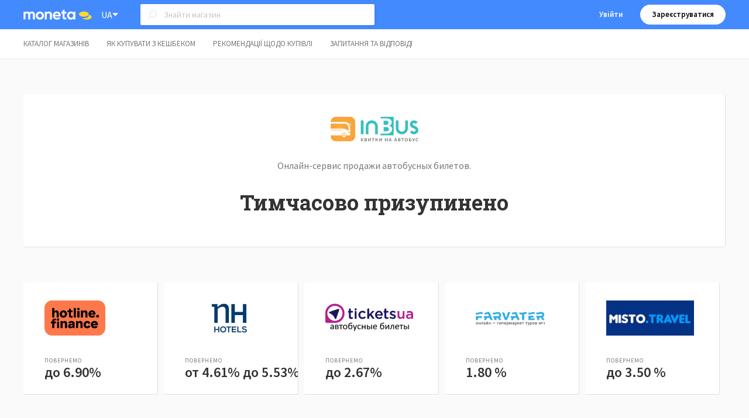

--- FILE ---
content_type: text/html; charset=utf-8
request_url: https://moneta.ua/store/inbus
body_size: 5509
content:

<!DOCTYPE HTML PUBLIC "-//W3C//DTD HTML 4.01 Transitional//EN">
<html>
<head>
    <meta charset="text/html; charset=UTF-8" />
    <meta name="viewport" content="width=device-width, initial-scale=1, maximum-scale=1, user-scalable=no">

        <link rel="alternate" href="https://moneta.ua/store/inbus" hreflang="ru-ua" />
        <link rel="alternate" href="https://moneta.ua/store/inbus" hreflang="uk" />
        <link rel="alternate" href="https://moneta.one/store/inbus" hreflang="ru-ru" />
        <link rel="alternate" href="https://moneta.one/store/inbus" hreflang="x-default" />
        <link id="u-page-google-font" rel="stylesheet" href="https://fonts.googleapis.com/css?family=Roboto+Slab:100,200,300,400,500,600,700,800,900">

    <title>Кешбек у магазині Inbus</title>
    <link href="/content/styles/third-party/jquery-ui.min.css" rel="stylesheet"/>
<link href="/content/styles/third-party/jquery-ui.theme.css" rel="stylesheet"/>
<link href="/content/styles/third-party/jquery.bxslider.css" rel="stylesheet"/>
<link href="/content/styles/user.css" rel="stylesheet"/>
<link href="/content/styles/responsive.css" rel="stylesheet"/>


    <script src='https://www.google.com/recaptcha/api.js'></script>

        <meta name="verify-admitad" content="0264ff2a1c" />
    
        <script>
            (function (i, s, o, g, r, a, m) {
                i['GoogleAnalyticsObject'] = r; i[r] = i[r] || function () {
                    (i[r].q = i[r].q || []).push(arguments)
                }, i[r].l = 1 * new Date(); a = s.createElement(o),
                    m = s.getElementsByTagName(o)[0]; a.async = 1; a.src = g; m.parentNode.insertBefore(a, m)
            })(window, document, 'script', 'https://www.google-analytics.com/analytics.js', 'ga');

            ga('create', 'UA-106088104-1', 'auto');
            ga('send', 'pageview');
        </script>
        <script>
            (function (i, s, o, g, r, a, m) {
                i["esSdk"] = r;
                i[r] = i[r] || function () {
                    (i[r].q = i[r].q || []).push(arguments)
                }, a = s.createElement(o), m = s.getElementsByTagName(o)[0]; a.async = 1; a.src = g;
                m.parentNode.insertBefore(a, m)
            }
            )(window, document, "script", "https://esputnik.com/scripts/v1/public/scripts?apiKey=eyJhbGciOiJSUzI1NiJ9.[base64].Tp39MnZu-6rJZGmwlz1d_3cQpgJ1Xzlvow1yOeLcTM8vtsbPcJzMJVGCjbTSRfQheAe4kyDeqGFgARu5Xpc8Zg&domain=BE48193E-D17E-4795-BDE2-7884A8B832BB", "es");
            es("pushOn");
        </script>
        <!-- Yandex.Metrika counter -->
        <script type="text/javascript">
            (function (d, w, c) {
                (w[c] = w[c] || []).push(function () {
                    try {
                        w.yaCounter48041381 = new Ya.Metrika({
                            id: 48041381,
                            clickmap: true,
                            trackLinks: true,
                            accurateTrackBounce: true,
                            webvisor: true
                        });
                    } catch (e) { }
                });

                var n = d.getElementsByTagName("script")[0],
                    s = d.createElement("script"),
                    f = function () { n.parentNode.insertBefore(s, n); };
                s.type = "text/javascript";
                s.async = true;
                s.src = "https://mc.yandex.ru/metrika/watch.js";

                if (w.opera == "[object Opera]") {
                    d.addEventListener("DOMContentLoaded", f, false);
                } else { f(); }
            })(document, window, "yandex_metrika_callbacks");
        </script>
        <noscript><div><img src="https://mc.yandex.ru/watch/48041381" style="position:absolute; left:-9999px;" alt="" /></div></noscript>
        <!-- /Yandex.Metrika counter -->
</head>
<body class="">

    <input type="hidden" id="region-currency" value="грн" />



<header class="">
    <div class="wrapper">
        <div class="logo">
            <a href="/"><img src="/content/img/logo_сolorBg.svg" width="117" height="50" alt="Moneta.ua"></a>



<div id="header-lang" class="dropdown-list">
    <div class="dropdown-list_name">UA</div>
    <div class="dropdown-list_arrow"><img src="/content/img/arrow_down.png" width="10" height="10"></div>
    <div class="dropdown-list-menu">
        <ul data-v="UA">
                            <li>
<form action="/Account/SetLanguage?returnUrl=https%3A%2F%2Fmoneta.ua%2Fstore%2Finbus" id="ruLangForm" method="post"><input name="__RequestVerificationToken" type="hidden" value="IM7AusAu2L0ZbEIsGJa4EmXN4l4-9qqqwrzAf3Bxf8MrAGVPxLdffAMOeSDoY4_UXwu4Hztw0L074yOTFhu-z6G9WvCrGt5Q3QAYik2Gm5w1" />                        <input type="hidden" name="langtag" value="ru-RU" />
                        <a href="javascript:document.getElementById('ruLangForm').submit()">RU</a>
</form>                </li>
        </ul>
    </div>
</div>
        </div>
        <div id="header-search">
            <input type="text" placeholder="Знайти магазин">
            <ul>
            </ul>
        </div>
        <ul class="help">
            <li class="dollar"><a href="/about">Що таке кешбек?</a></li>
            <li class="faq"><a href="/faq">Запитання та відповіді</a></li>
        </ul>
        <div class="enter">
            <div class="enter__container">
                <a href="/account/login">Увійти</a>
                <a href="/account/register" class="reg">Зареєструватися</a>
            </div>
        </div>
        <div class="hamburger-box js-toggle-mobile-menu">
            <div class="hamburger-inner">
            </div>
        </div>
    </div>
</header>

<div class="user_menu">
    <div class="wrapper">
        <div class="account-info show-768">
            <img class="account-info__img" src="/content/img/user.png" width="30" height="30" alt=""/>
            <span class="account-info__name"></span>
        </div>

       
        <ul class="nav">
            <li class=""><a href="/stores">Каталог магазинів</a></li>
            <li class=""><a href="/about">Як купувати з кешбеком</a></li>
            <li class=""><a href="/recommendations">Рекомендації щодо купівлі</a></li>
            <li class=""><a href="/faq">Запитання та відповіді</a></li>
          </ul>

       
        <div class="clear"></div>
    </div>
</div>
    




<div class="content _text-content" style="padding-bottom: 0;">
    <div class="wrapper">
        <div class="access_block center _with-tabs">
            <div class="big_shop_logo">
                <img src="/images/stores/c5ade4d9-bf95-4360-9918-57f14c06f804.png">
            </div>
            <div class="full_desc">Онлайн-сервис продажи автобусных билетов.</div>
            <h1 style="line-height: 1.15em;">Тимчасово призупинено</h1>
        </div>
    </div>
</div>

<div class="content" id="stores" style="padding-top:0;">
    <div class="wrapper">
        <div id="stores-list" style="padding-top:60px;">
    <div class="item">
        <a href="/store/hotlinefinance">
            <img src="/images/stores/fddb1e12-c3aa-446c-af9e-84cdacf92f5a.png">
            <div class="wrap_cashback">
                <p class="return">Повернемо</p>
                <p class="sum ">
                    <span class="size">до 6.90%</span>
                </p>
            </div>
        </a>
    </div>
    <div class="item">
        <a href="/store/nh-hotels">
            <img src="/images/stores/8c0c187f-d8ae-4a80-8815-ee16554a0999.png">
            <div class="wrap_cashback">
                <p class="return">Повернемо</p>
                <p class="sum ">
                    <span class="size">от 4.61% до 5.53%</span>
                </p>
            </div>
        </a>
    </div>
    <div class="item">
        <a href="/store/bustickets">
            <img src="/images/stores/1a508887-cc96-4ed2-8d51-ab7a97f1ea61.png">
            <div class="wrap_cashback">
                <p class="return">Повернемо</p>
                <p class="sum ">
                    <span class="size">до 2.67%</span>
                </p>
            </div>
        </a>
    </div>
    <div class="item">
        <a href="/store/farvater">
            <img src="/images/stores/03995d65-7283-41d8-97b3-edc1f70dc6fa.png">
            <div class="wrap_cashback">
                <p class="return">Повернемо</p>
                <p class="sum ">
                    <span class="size">1.80 %</span>
                </p>
            </div>
        </a>
    </div>
    <div class="item">
        <a href="/store/mistotravel">
            <img src="/images/stores/f3b291ce-bdd5-4c44-930e-9341a90418e0.jpg">
            <div class="wrap_cashback">
                <p class="return">Повернемо</p>
                <p class="sum ">
                    <span class="size">до 3.50 %</span>
                </p>
            </div>
        </a>
    </div>
        </div>
        <div style="clear:both;"></div>
    </div>
</div>

    <footer>
        <div class="wrapper height100">
            <div class="agreement" style="color:#777;"></div>
            <div class="footer_menu">
                <h3>Допомога та поради</h3>
                <ul>
                    <li><a href="/stores">Каталог магазинів</a></li>
                    <li><a href="/recommendations">Рекомендації щодо купівлі з кешбеком</a></li>
                    <li><a href="/faq">Запитання та відповіді</a></li>
                    <li><a href="https://chrome.google.com/webstore/detail/кэшбэк-сервис-monetaua/jkmcidhidkfnconjdkhdiigbamgpihgo" target="_blank">Розширення для Chrome</a></li>
                    <li><a href="/agreement">Угода користувача та політика конфіденційності</a></li>
                </ul>
            </div>
            <div class="footer_support">
                <h3>Служба підтримки</h3>
                <ul>
                    <li><a href="mailto:support@moneta.ua">support@moneta.ua</a></li>
                    <li>З понеділка по п'ятницю з 9:00 до 18:00</li>
                </ul>
            </div>
            <div class="footer_social">
                <img src="/content/img/visa.png" height="30" border="0">
                <img src="/content/img/mc.png" height="30" border="0">
                <img src="/content/img/simcard.png" height="30" border="0">

                <div>
                        <a href="https://moneta.one">Перейти на moneta.one</a>
                                    </div>
            </div>
        </div>
    </footer>


    <script src="/Scripts/jquery-2.2.1.js"></script>
<script src="/content/js/third-party/jquery-ui.min.js"></script>

    <script src="/content/js/third-party/cookie_check.js"></script>
<script src="/content/js/third-party/jquery.bxslider.js"></script>
<script src="/content/js/third-party/jquery.mask.min.js"></script>
<script src="/content/js/scripts.js"></script>
<script src="/content/js/user.js"></script>




    

    <div id="adblock-enabled" style="display: none;">
        <span style="color: #EF5350">Увага!</span> AdBlock перешкоджає нарахуванню кешбеку! Тимчасово призупиніть його або додайте сайт Moneta.ua в <a class="add-block-add-filter" href="abp:subscribe?location=https://moneta.ua/adblock.txt&amp;title=Moneta">білий список Adblock</a>.
    </div>

    <script>
        $(function () {
            if (document.location.pathname === '/')
                return;

            function initializeTimer(endtime) {
                var $timer = $('#timerContainer');
                var $timer2 = $('#timerContainer2');
                if ($timer2.length !== 0) {
                    $timer.remove();
                    $timer = $timer2;
                }
                $timer.show();
                $timer = $timer.find('div');

                var timerInterval = null;

                function update() {
                    var now = new Date();
                    var now_utc = new Date(now.getUTCFullYear(), now.getUTCMonth(), now.getUTCDate(), now.getUTCHours(), now.getUTCMinutes(), now.getUTCSeconds());
                    var d = new Date(2017, 11 - 1, 11, 8, 0, 0) - now_utc
                    //                var d = Date.parse(endtime) - Date.parse(new Date());
                    //var d = new Date(2017, 11 - 1, 11, 11, 0, 0) - (new Date());
                    var minutes = Math.floor((d / 1000 / 60) % 60);
                    var hours = Math.floor((d / (1000 * 60 * 60)) % 24);
                    var days = Math.floor(d / (1000 * 60 * 60 * 24));
                    var t = {
                        'total': d,
                        'days': days,
                        'hours': hours,
                        'minutes': minutes
                    };

                    if (t.total <= 0) {
                        $timer.text('Распродажа с самом разгаре! Кэшбэк на AliExpress повышен до 5.00%.');
                        clearInterval(timerInterval);
                        return;
                    }

                    var days = '';
                    if (t.days !== 0)
                        days = declination(t.days, 'день', 'дня', 'дней') + ' ';

                    var hours = '';
                    if (t.hours !== 0)
                        hours = declination(t.hours, 'час', 'часа', 'часов') + ' ';

                    $timer.text('11.11 – Всемирный день шоппинга! До начала ' + days + hours + declination(('0' + t.minutes).slice(-2), 'минута', 'минуты', 'минут') + '! Кэшбэк на AliExpress повышен до 5.00%.');
                }

                update();
                timerInterval = setInterval(update, 1000);
            }

            initializeTimer('2017-11-11');
        });
    </script>

    
</body>
</html>


--- FILE ---
content_type: text/css
request_url: https://moneta.ua/content/styles/user.css
body_size: 10996
content:
@import url('https://fonts.googleapis.com/css?family=PT+Sans:400,700&subset=latin,cyrillic');
@import url('https://fonts.googleapis.com/css?family=Source+Sans+Pro:200,300,400,600,700,900&amp;subset=cyrillic-ext');
@import url('https://fonts.googleapis.com/css?family=Roboto+Slab:100,300,400,700&subset=cyrillic-ext');



html, body {
    margin: 0;
    padding: 0;
    background: #fafafa;
    color: #333;
    font-family: 'Source Sans Pro', sans-serif;
    font-size: 16px;
    font-weight: 400;
}

.wrapper {
    position: relative;
    width: 1200px;
    margin: 0 auto;
}

.height100 {
    height: 100%;
}

a {
    text-decoration: none;
    color: #229fff;
}

    a:hover {
        color: #333;
    }

ul, ol, li, p, h1, h2, h3 {
    margin: 0;
    padding: 0;
}

input {
    font-family: 'Source Sans Pro', sans-serif;
    font-size: 16px;
    font-weight: 600;
}

h1 {
    font-size: 36px;
    font-weight: 700;
    font-family: 'Roboto Slab', sans-serif;
}

h3 {
    font-size: 18px;
    margin-bottom: 15px;
    font-weight: 600;
    line-height: 1.6em;
}

    h3.subhead {
        font-size: 20px;
        font-weight: 400;
        line-height: 1.6em;
        margin-bottom: 0;
    }



p {
    line-height: 23px;
    margin-bottom: 1em;
    font-size: 16px;
}

span.yellow {
    background: #FFE14C;
    padding: 0 3px;
}


.bottom25 {
    margin-bottom: 25px;
}

.bottom0 {
    margin-bottom: 0;
}

.clear {
    clear: both;
}

.dropdown-list {
    display: flex;
    align-items: center;
    justify-content: center;
    column-gap: 5px;
    cursor: pointer;
}

.dropdown-list:hover {
    background: #3567B7;
}

.dropdown-list .dropdown-list-menu {
    position: absolute;
    top: 50px;
    left: 0;
    right: 0;
    z-index: 100;
    background-color: #3567B7;
    display: none;
}

.dropdown-list.show .dropdown-list-menu {
    display: block;
}

.dropdown-list-menu ul {
    list-style: none;
    margin: 0;
    padding: 0 15px;
}

.dropdown-list-menu a {
    color: #FFF;
    white-space: nowrap;
}



/* HEADER */

header.absolute {
    background: none;
    position: absolute;
    top: 0;
    left: 0;
    right: 0;
    width: 100%;
    height: 50px;
    line-height: 50px;
}

    header.absolute .help {
        display: none;
    }

    header.absolute .enter a.reg {
        background: none;
        border: 1px solid #FFF;
        color: #FFF;
    }

        header.absolute .enter a.reg:hover {
            background: #FFF;
            color: #000;
        }

header {
    background-color: #448aff;
    color: #FFF;
    height: 50px;
    line-height: 50px;
}

    header .help {
        display: none;
    }


    header .logo {
        display: flex;
        column-gap: 10px;
    }

    header .logo > a {
        font-size: 17px;
        font-weight: 700;
        line-height: 50px;
        text-transform: uppercase;
        letter-spacing: 1px;
    }

        header .logo span {
            color: #FFF;
        }

        header .logo a {
            color: #ffffff;
        }

    #header-lang {
        min-width: 60px;
        width: auto;
        position: relative;
        
        font-size: 16px;
        font-weight: 400;
    }

    header .account {
        position: absolute;
        top: 0;
        right: 0;
        height: 50px;
        padding: 0 10px;
        cursor: pointer;
        min-width: 140px;
    }

        header .account:hover {
            background: #3567B7;
        }

        header .account div {
            float: left;
        }

    header .account_icon img {
        margin-top: 9px;
    }

    header .account_name {
        margin: 0 10px;
        font-size: 13px;
    }

    header .account_arrow {
        margin-top: 20px;
    }

    header .enter {
        position: absolute;
        top: 0;
        right: 0;
        height: 50px;
        z-index: 9999;
    }

        header .enter a {
            color: white;
            float: left;
            height: 34px;
            line-height: 34px;
            border: 0px solid #FFF;
            border-radius: 30px;
            text-align: center;
            padding: 0 20px;
            margin: 8px 0 0 10px;
            font-size: 13px;
            font-weight: 600;
            cursor: pointer;
        }

            header .enter a.reg {
                background: #FFF;
                color: #000;
            }

            header .enter a:hover {
            }

    header .help {
        position: absolute;
        top: 0;
        left: 250px;
        height: 50px;
        line-height: 50px;
    }

        header .help li {
            float: left;
            list-style-type: none;
            margin-right: 25px;
            padding-left: 24px;
            font-size: 10px;
            text-transform: uppercase;
            letter-spacing: 1px;
            font-weight: 400;
            opacity: 1;
        }

            header .help li.dollar {
                background: url(/content/img/dollar.png) no-repeat 0 16px;
            }

            header .help li.faq {
                background: url(/content/img/faq.png) no-repeat 0 16px;
            }

        header .help a {
            color: rgba(255,255,255,1);
        }




/* МЕНЮ ПОЛЬЗОВАТЕЛЯ */

.user_menu {
    height: 50px;
    background: #FFF;
    border-bottom: 1px solid #e8e8e8;
}

.nav {
    list-style-type: none;
    font-size: 13px;
    text-transform: uppercase;
    font-weight: 400;
}

    .nav li {
        float: left;
        line-height: 50px;
        margin-right: 30px;
    }

        .nav li a {
            color: #777;
        }

            .nav li a:hover {
                color: #999;
                font-weight: 400;
            }

        .nav li.active a {
            font-weight: 600;
            border-bottom: 3px solid #4285f4;
            padding-bottom: 14px;
            color: #4285f4;
        }

.new {
    display: inline-block;
    background: #EF5350;
    width: 21px;
    height: 21px;
    line-height: 21px;
    text-align: center;
    border-radius: 12px;
    color: #FFF;
}

.bill {
    position: absolute;
    top: 0;
    right: 0;
    height: 50px;
    color: #777;
    font-size: 13px;
}

    .bill div {
        float: left;
        margin: 0 25px 0 0;
        line-height: 49px;
    }

        .bill div.access {
            background: url(/content/img/nav-checked.png) no-repeat 0 9px;
            padding-left: 40px;
        }

        .bill div.overcharge {
            background: url(/content/img/nav-clock.png) no-repeat 0 9px;
            padding-left: 40px;
        }


    .bill b {
        color: #333;
        font-weight: 600;
        font-size: 18px;
    }

    .bill .hrn {
        position: relative;
        font-size: 10px;
        top: -7px;
        color: #333;
        font-weight: 600;
    }

    .bill .button_get_money {
        display: block;
        width: 120px;
        height: 32px;
        line-height: 32px;
        border-radius: 2px;
        font-size: 13px;
        text-align: center;
        text-transform: uppercase;
        letter-spacing: 1px;
        cursor: pointer;
        margin-top: 8px;
        display: inline-block;
        border: 1px solid #FFE14C;
        font-weight: 600;
        color: #333;
        background: #FFE14C;
    }

        .bill .button_get_money:hover {
            background: #EFCD23;
            border: 1px solid #EFCD23;
        }


    .bill .disable {
        border: 1px solid #CCC;
        font-weight: 700;
        color: #CCC;
        background: none;
    }

        .bill .disable:hover {
            background: none;
            border: 1px solid #CCC;
        }



/* FOOTER */

footer {
    border-top: 0px solid #DCE0E5;
    height: 250px;
    font-size: 13px;
    background: #FFF;
}

    footer li {
        list-style-type: none;
        margin-bottom: 10px;
        color: #777;
    }

    footer h3 {
        margin-bottom: 10px;
        font-size: 16px;
        font-weight: 700;
    }

.agreement {
    position: absolute;
    bottom: 25px;
    left: 0;
}

.footer_social {
    position: absolute;
    top: 30px;
    right: 10px;
}

    .footer_social img {
        margin: 0 10px;
        opacity: 1;
    }

.footer_support {
    position: absolute;
    top: 30px;
    left: 0;
}

.footer_menu {
    position: absolute;
    top: 30px;
    left: 400px;
}



/* СТРАНИЦА ВСЕ МАГАЗИНЫ */

.content {
    padding: 60px 0 120px;
}

categories {
    height: 60px;
}

.categories li {
    list-style-type: none;
    display: inline-block;
    line-height: 60px;
    padding-right: 18px;
    padding-left: 18px
}

    .categories li a {
        color: #999;
        font-weight: 400;
        font-size: 14px;
    }

        .categories li a:hover {
            color: #EF5350;
        }

    .categories li.active a {
        color: #000;
        font-weight: 700;
        border: none;
    }

.wrap_table {
    background: #FFF;
    border-right: 1px solid #DCE0E5;
    border-bottom: 1px solid #DCE0E5;
    border-radius: 4px;
    margin-bottom: 10px;
}

td {
    padding: 23px;
}

.shop_logo {
    width: 160px;
    padding-left: 40px;
}

    .shop_logo img {
        height: 60px;
    }

.desc {
    width: 350px;
    font-size: 16px;
    line-height: 25px;
}

.cashback {
    width: 100px;
}

.return {
    font-size: 10px;
    text-transform: uppercase;
    letter-spacing: 1px;
    color: #777;
    margin-bottom: 5px;
    line-height: 1em;
    text-align: left;
}

.sum {
    font-size: 24px;
    font-weight: 600;
    margin-top: -2px;
    white-space: nowrap;
    color: #333;
    margin-bottom: 0;
    line-height: 1em;
}

    .sum span.size {
        font-size: 24px;
        font-weight: 600;
        margin-top: -2px;
        white-space: nowrap;
        color: #333;
        margin-bottom: 0;
        line-height: 1em;
    }

    .sum.special-offer span.size {
        text-decoration: line-through;
        font-size: 16px;
        color: #BBB;
        font-weight: 600;
    }

    .sum span.special-size {
        font-size: 24px;
        font-weight: 600;
        margin-top: -2px;
        white-space: nowrap;
        color: #333;
        margin-bottom: 0;
        line-height: 1em;
        margin-right: 5px;
        color: #EF5350;
    }


.details {
    padding-right: 40px;
}

.button_to_shop {
    border: 1px solid #CCC;
    color: #CCC;
    border-radius: 3px;
    width: 140px;
    height: 36px;
    line-height: 36px;
    text-align: center;
    font-size: 13px;
    text-transform: uppercase;
    letter-spacing: 1px;
    display: block;
    font-weight: 700;
    cursor: pointer;
}

tr:hover .button_to_shop {
    border: 1px solid #FDDA24;
    background: #FDDA24;
    color: #333;
}



/* СТРАНИЦА МОЙ СЧЕТ */

.access_block {
    padding: 30px 40px;
    background: #FFF;
    border-radius: 5px;
    border-right: 1px solid #DCE0E5;
    border-bottom: 1px solid #DCE0E5;
    margin-bottom: 10px;
    text-align: left;
}


.content .red {
    color: #EF5350;
}



/* СТРАНИЦА ИСТОРИЯ ПОКУПОК */

.history {
    padding: 30px 40px;
}

    .history th {
        text-align: left;
        font-size: 10px !important;
        text-transform: uppercase;
        letter-spacing: 1px;
        color: #777;
        font-weight: 400;
        border-bottom: 1px solid #EEE;
        padding: 5px 5px;
    }

    .history td {
        text-align: left;
        padding: 15px 5px;
        border-bottom: 1px solid #EEE;
        font-size: 16px;
    }


/* СТРАНИЦЫ УВЕДОМЛЕНИЯ, СЛУЖБА ПОДДЕРЖКИ, ВЫВОД */

.new_notice td {
    background: #FFE5E9;
}

p.subhead {
    margin: 10px 0 25px;
}

.yellow_button {
    background: #FFE14C;
    color: #333;
    border-radius: 2px;
    width: 200px;
    height: 40px;
    line-height: 40px;
    text-align: center;
    font-size: 13px;
    text-transform: uppercase;
    display: block;
    font-weight: 600;
    cursor: pointer;
    display: inline-block;
}

    .yellow_button:hover {
        background: #EFCD23;
    }

td.message_count, th.message_count {
    text-align: center;
}

select, input {
    height: 40px;
    line-height: 40px;
    width: 300px;
    font-size: 16px;
    font-weight: 400;
    color: #333;
    padding: 0 10px;
    margin-bottom: 10px;
    font-family: 'Source Sans Pro', sans-serif;
}

.payment_details span {
    font-size: 13px;
    font-weight: 400;
    line-height: 40px;
    color: #999;
    font-style: italic;
    padding-left: 10px;
}

/* СТРАНИЦА ВОПРОСЫ И ОТВЕТЫ */

.question {
    padding-left: 80px;
    background: #FFF url(/content/img/arrow_left.png) no-repeat 40px 33px;
}

    .question a {
        color: #333;
        border-bottom: 1px dotted #CCC;
    }

.open {
    padding-left: 80px;
    background: #FFF url(/content/img/arrow_open.png) no-repeat 36px 37px;
}


.question.open .answer {
    display: block;
}

.answer {
    display: none;
    padding: 30px 0 0;
}

    .answer p {
        margin-bottom: 1em;
    }



/* СТРАНИЦА РЕКОМЕНДАЦИИ */

.standart p, .standart li {
    margin-bottom: 1.5em;
    font-size: 16px;
    font-weight: 400;
    line-height: 140%;
    color: #333;
}

.standart li {
    /* ReSharper disable once InvalidValue */
    list-style-type: decemical;
    margin-left: 30px;
}



/* СТРАНИЦА МАГАЗИНА */

.back {
    display: none;
    margin: -25px 0 25px;
    font-size: 13px;
}

.center {
    text-align: center;
}

.big_shop_logo img {
    height: 60px;
}

.full_desc {
    color: #777;
    font-size: 16px;
    line-height: 1.6em;
    width: 400px;
    margin: 20px auto 30px;
}

.big_yellow_button {
    margin: 40px auto;
    width: 300px;
    height: 50px;
    line-height: 50px;
    font-size: 18px;
    background: #FFE14C;
    color: #333;
    border-radius: 3px;
    text-align: center;
    display: block;
    font-weight: 700;
    cursor: pointer;
}

    .big_yellow_button:hover {
        background: #EFCD23;
    }

.shop_stage {
    padding: 15px 0px 25px 0px;
    margin-bottom: 50px;
}

    .shop_stage li {
        float: left;
        width: 25%;
        list-style-type: none;
    }

    .shop_stage .disc {
        float: left;
        font-size: 22px;
        font-weight: 700;
        border: 2px solid #008ACE;
        color: #008ACE;
        border-radius: 30px;
        text-align: center;
        width: 38px;
        height: 38px;
        line-height: 38px;
        margin-right: 13px;
    }

    .shop_stage .text {
        float: left;
        font-size: 16px;
        font-weight: 700;
        line-height: 140%;
    }

        .shop_stage .text a {
            border-bottom: 1px dashed #229fff;
        }

            .shop_stage .text a:hover {
                border-bottom: 1px dashed #666;
            }

.attention {
    position: relative;
}
    .attention > h3,
    .attention > p {
        padding-left: 70px;
    }

    .attention img {
        position: absolute;
        top: 8px;
        left: 10px;
        width: 42px;
        height: 42px;
    }

    .attention p {
        margin: -8px 0 25px;
        font-size: 16px;
        color: #333;
    }

    .attention li {
        position: relative;
        padding: 0;
        list-style-type: none;
        font-size: 18px;
        line-height: 1.6em;
        margin-bottom: 0.5em;
    }

/*    .attention ul li:before {
        color: #EF5350;
        content: '\2014\a0';
        position: absolute;
        display: block;
        left: 0;
        top: 0;
    }
*/

.bullet {
    padding-left: 23px;
}

    .bullet:before {
        color: #EF5350;
        content: '\2014\a0';
        position: absolute;
        display: block;
        left: 0;
        top: 0;
    }


p.enter_or_reg {
    margin: -10px 0 0;
    color: #999;
    font-size: 13px;
    line-height: 150%;
}

table.tarify td {
    font-size: 18px;
    font-weight: 600;
}



/* ГЛАВНАЯ СТРАНИЦА */

.teaser-bg-UA {
    background: #fafafa url('/content/img/bg.png') no-repeat center bottom;
}

.teaser-bg-RU {
    background: #fafafa url('/content/img/bg-RU.png') no-repeat center bottom;
}

.teaser {
    padding: 130px 0 160px 0;
    text-align: center;
}

    .teaser h1 {
        font-size: 42px;
        line-height: 52px;
        font-weight: 700;
    }

    .teaser h3 {
        font-size: 24px;
        line-height: 1.6em;
        font-weight: 300;
        margin: 40px auto 50px;
        max-width: 950px;
    }

.teaser_button {
    color: #FFF;
    font-weight: 700;
    font-size: 16px;
    text-transform: uppercase;
    background: #ff9591;
    border-radius: 50px;
    line-height: 54px;
    margin: 0;
    width: 260px;
    text-align: center;
    display: inline-block;
}

    .teaser_button:hover {
    }


.blue_button {
    border: none;
    cursor: pointer;
    color: #FFF;
    font-weight: 700;
    font-size: 16px;
    background: #229fff;
    border-radius: 3px;
    text-align: center;
}

    .blue_button:hover {
    }

.advantages {
    width: 800px;
    margin: 0 auto;
    text-align: left;
}

    .advantages div {
        background: url('/content/img/advantages.png') no-repeat top left;
        margin-bottom: 60px;
        padding-left: 90px;
    }

    .advantages h3 {
        font-size: 22px;
    }

    .advantages p {
        font-size: 20px;
        line-height: 1.6em;
    }




.wrap_stage {
    padding: 80px 0 80px;
    text-align: center;
}

ul.stage {
    margin-top: 60px;
}

    ul.stage li {
        float: left;
        width: 33.33%;
        text-align: center;
        position: relative;
        list-style-type: none;
    }

.disc {
    margin: 0 auto;
    width: 60px;
    height: 60px;
    line-height: 60px;
    text-align: center;
    border-radius: 50%;
    border: 1px solid #DDD;
    font-size: 24px;
    font-weight: 600;
    color: #EF5350;
}

.arrow1 {
    position: absolute;
    top: 25px;
    right: -55px;
    width: 110px;
    border-top: 2px solid #EF5350;
}

    .arrow1:after {
        content: '';
        display: block;
        position: absolute;
        top: -7px;
        right: 0;
        border-top: 6px solid transparent;
        border-bottom: 6px solid transparent;
        border-left: 7px solid #EF5350;
    }

.stage p {
    font-size: 16px;
    font-weight: 400;
    color: #666;
    line-height: 1.6em;
    padding: 0 20px;
}

.main-step {
    margin-top: 30px;
}

.stage h3 {
    margin: 30px 0 15px;
    font-size: 20px;
    font-weight: 700;
}

.wrap_popular_shops {
    padding: 60px 0px;
    background: #fafafa;
}




.popular_shops {
    background: #CCC;
}

    .popular_shops .item {
        float: left;
        position: relative;
        width: 156px;
        height: 130px;
        background: #FFF;
        padding: 30px 35px;
        margin: 4px 10px 4px 0;
        border-bottom: 1px solid #DCE0E5;
        border-right: 1px solid #DCE0E5;
        border-top: 1px solid #FFF;
        border-left: 1px solid #FFF;
        border-radius: 3px;
    }

        .popular_shops .item:hover {
            border: 1px solid #229fff;
        }

    .popular_shops a {
        display: inline-flex;
        height: 60px;
        align-content: center;
        justify-content: center;
        flex-wrap: wrap;
    }
    .popular_shops img {
        max-height: 60px;
        max-width: 155px;
    }

    .popular_shops .wrap_cashback {
        position: absolute;
        bottom: 25px;
        left: 35px;
    }

.wrap_video {
    width: 100%;
    height: 340px;
    position: relative;
    background: url(/content/img/background.jpg);
    text-align: center;
    padding: 50px 0;
}

    .wrap_video h1 {
        color: #FFF;
    }

    .wrap_video img {
        width: 128px;
        height: 128px;
        position: absolute;
        top: 50%;
        left: 50%;
        margin-top: -64px;
        margin-left: -64px;
        opacity: 1;
    }

        .wrap_video img:hover {
            opacity: 0.6;
        }

.wrap_faq {
    padding: 80px 0;
    text-align: center;
}

    .wrap_faq h1 {
        font-weight: 300;
    }

.wrap_join {
    position: relative;
    padding: 60px 0 100px;
}

.main_join {
    position: relative;
    background: #448aff;
    padding: 130px 0 150px;
    color: #FFF;
    text-align: center;
}

    .main_join h1 {
        color: #FFF;
        font-size: 42px;
        font-weight: 300;
        line-height: 1.6em;
    }

    .main_join h3 {
        font-size: 24px;
        font-weight: 300;
        margin: 40px auto 50px;
        line-height: 1.6em;
        max-width: 800px;
    }

.join {
    background: #FFF;
    width: 300px;
    margin: 0 auto;
    text-align: center;
    padding: 40px 50px;
    border-bottom: 1px solid #DCE0E5;
    border-right: 1px solid #DCE0E5;
    border-radius: 3px;
}

    .join h1 {
        font-weight: 300;
    }

    .join .comment {
        font-weight: 400;
        font-size: 13px;
        color: #BBB;
        margin: 25px 0 10px;
    }

    .join img {
        width: 50px;
        margin: 0 5px;
        opacity: 1;
    }

        .join img:hover {
            opacity: 0.8;
        }

    .join input[type=email], .join input[type=password], .join input[type=text] {
        border: 1px solid #E8E8E8;
        display: block;
        width: 300px;
        height: 50px;
        line-height: 50px;
        margin: 0px auto 10px;
        font-weight: 400;
        font-size: 13px;
    }


    .join textarea {
        bborder: 1px solid #E8E8E8;
        display: block;
        width: 300px;
        margin: 0px auto 10px;
        font-weight: 400;
        font-size: 13px;
    }

    .join input[type=submit] {
        padding: 15px 0;
        height: 50px;
    }

.agree {
    font-size: 13px;
    color: #BBB;
    margin-top: 10px;
}

.statistics {
    background: #448aff;
    color: #FFF;
    text-align: center;
    padding: 120px 0;
}

    .statistics p {
        font-size: 18px;
        line-height: 24px;
    }

.stat_block {
    float: left;
    width: 398px;
    height: 135px;
}

    .stat_block h1 {
        font-size: 72px;
        color: #FFF;
    }


form {
    margin-bottom: 0;
}

.deposit {
    display: inherit;
    margin: 0 auto 10px;
}

.account {
    position: relative;
}

    .account .account-menu {
        position: absolute;
        top: 50px;
        left: 0;
        right: 0;
        z-index: 100;
        background-color: #3567B7;
        display: none;
        font-size: 13px;
    }

    .account.show .account-menu {
        display: block;
    }

.account-menu ul {
    list-style: none;
    margin: 0;
    padding: 0 15px;
}

.account-menu a {
    color: #FFF;
}



input.yellow_button,
input.big_yellow_button {
    border: none;
}



/* Страница вывода денег */

#cashback-request .payment_details,
#cashback-request .yellow_button {
    display: none;
}

#cashback-request.method-selected .payment_details,
#cashback-request.method-selected .yellow_button {
    display: block;
}



.status-comment {
    display: block;
    font-size: 12px;
}



.social-btn input {
    display: none;
}


#stores-more {
    margin: 0 auto;
    width: 200px;
    display: block;
}

    #stores-more.loading {
        visibility: hidden;
    }

    #stores-more.full {
        display: none;
    }


.notification a.view {
    display: none;
    background: url('/content/img/view.png') no-repeat center center;
    width: 16px;
    height: 16px;
    margin-right: 7px;
    cursor: pointer;
}

.notification.new_notice a.view {
    display: block;
    float: right;
}


.validation-summary-errors {
    margin-bottom: 10px;
    color: red;
}

    .validation-summary-errors ul {
        list-style: none;
    }


input[type=email] {
    font-weight: normal;
}



.message {
    padding: 30px 40px 40px;
    background: #FFF;
    border-radius: 5px;
    border-right: 1px solid #DCE0E5;
    border-bottom: 1px solid #DCE0E5;
    margin-bottom: 10px;
}

    .message p {
        margin-bottom: 0;
    }

        .message p.from {
            margin-bottom: 10px;
            font-size: 10px;
            text-transform: uppercase;
            letter-spacing: 1px;
            font-weight: 400;
            color: #777;
        }

.reply textarea {
    width: 500px;
    height: 150px;
    margin-bottom: 10px;
    margin-top: 15px;
    padding: 5px 10px;
    font-size: 16px;
    color: #333;
    border: 1px solid #DCE0E5;
}

.reply button {
    border: none;
    display: block;
}



/* Что такое кэшбэк */

.about {
    position: relative;
    max-width: 1050px;
    margin: 0 auto;
    padding: 75px 0;
}

p.big {
    font-size: 18px;
    line-height: 28px;
}

.width {
    width: 680px;
}

.coin {
    position: absolute;
    top: 60px;
    right: 0;
}

    .coin img {
        height: 256px;
    }

.money {
    position: absolute;
    top: 25px;
    right: 0;
}

    .money img {
        height: 256px;
    }

.example_text {
    margin-left: 500px;
    padding-right: 30px;
    padding-top: 20px;
    padding-bottom: 20px;
}

.example_img {
    position: absolute;
    top: 65px;
    left: 105px
}

    .example_img img {
        height: 256px;
    }

.join_about {
    text-align: center;
    padding: 75px 0 125px;
    border-top: 1px solid #DCE0E5;
}








.live {
    padding: 80px 0px;
    text-align: center;
}

    .live h1 {
        font-weight: 300;
    }

    .live h3 {
        font-size: 24px;
        font-weight: 300;
        margin: 15px 0 40px;
    }

.welcome_message {
    background: #FCF4C9;
    border: 1px solid #D6CDA0;
    padding: 10px 20px;
}


.live ul {
    margin: 0;
    padding: 0;
    list-style: none;
}

    .live ul > li {
        display: inline-block;
    }

.live .live-head {
    text-align: left;
    font-size: 10px !important;
    text-transform: uppercase;
    letter-spacing: 1px;
    color: #777;
    font-weight: 400;
    border-bottom: 1px solid #EEE;
    padding: 5px 5px;
}

.live .live-item {
    text-align: left;
    line-height: 50px;
    border-bottom: 1px solid #EEE;
    padding: 0 5px;
}

.live .ago,
.live .store,
.live .cost,
.live .cashback {
    width: 210px;
}

.live .live-item .cashback {
    font-size: 18px;
    font-weight: 700;
}



#calculate {
    text-align: center;
    background: rgb(89, 125, 163);
    padding: 50px 0;
    color: #FFF;
}

    #calculate h1 {
        margin-bottom: 0px;
        font-size: 36px;
    }

#s1 {
    width: 1000px;
    margin: 50px auto;
    /*display: inline;*/
    text-align: center;
}

#s2 {
    width: 1000px;
    ;
    margin: 0px auto 50px;
    /*display: inline;*/
    text-align: center;
}

#slider {
    width: 100%;
    margin: 0 auto;
    margin-top: 50px;
    margin-bottom: 50px;
    height: 10px;
    border-radius: 9px;
    border: 3px solid #3376a5;
    cursor: pointer;
}

    #slider > span {
        background: transparent url('/content/img/calculate.svg') 50% 50% repeat-x;
        width: 50px;
        height: 50px;
        margin-left: -25px;
        top: -20px;
        border-radius: 50%;
        border: 0 none;
        outline: none;
        box-shadow: none;
        cursor: pointer;
    }

#calculate .title {
    font-size: 20px;
    font-weight: 400;
    line-height: 1.7em;
}

.calculate-cost {
    font-size: 36px;
    font-weight: 700;
    margin-top: 15px;
}

.calculate-cashback {
    font-size: 36px;
    font-weight: 700;
    margin-top: 15px;
    color: #FFD53F;
}

.clearfix {
    clear: both;
}

.dot {
    display: inline-block;
    vertical-align: middle;
    border-radius: 50%;
    width: 11px;
    height: 11px;
    background: #EF5350;
    margin-left: 5px;
    margin-top: -2px;
    -webkit-animation: dotLive 2s infinite cubic-bezier(.19,1,.22,1);
    animation: dotLive 2s infinite cubic-bezier(.19,1,.22,1);
}

@keyframes dotLive {
    0%, 100% {
        opacity: 1;
    }

    50% {
        opacity: 0;
    }
}

.examples {
    text-align: center;
    padding: 80px 0 60px;
}

.examples_wrap {
}

.examples_item {
    float: left;
    position: relative;
    width: 148px;
    background: #FFF;
    padding: 25px 35px;
    margin: 0 10px 10px 0;
    border-bottom: 1px solid #DCE0E5;
    border-right: 1px solid #DCE0E5;
    border-top: 1px solid #DCE0E5;
    border-left: 1px solid #DCE0E5;
    border-radius: 3px;
    text-align: left;
}

    .examples_item img {
        height: 198px;
        margin-bottom: 15px;
    }

.examples_price {
    margin-top: 15px;
}

    .examples_price .sum {
        font-size: 18px;
    }

.examples_cashback {
    margin-top: 15px;
    background: #FFD53F;
    padding: 10px 10px;
    margin-left: -10px;
    border-radius: 2px;
}

.video {
    text-align: center;
    padding: 120px 0;
    position: relative;
}


.reg_message {
    line-height: 23px;
    margin-bottom: 1em;
    font-size: 16px;
}


/* Проверка ADBLOCK */
body.adblock-enabled {
}


#adblock-enabled-out {
    margin: 0 auto;
    padding-top: 50px;
    max-width: 650px;
    text-align: left;
}

    #adblock-enabled-out .adblock-title {
        color: #dc5646;
        font-size: 24px;
        margin: 0 0 20px 40px;
    }


/* Пропустить ввод Email`а после регистрации через соцсети */
#enter-email-skip {
    margin-top: 5px;
    border: 1px solid #FDDA24;
    color: #333;
    background: #FDDA24;
}


/* Поиск магазинов */
#stores-search {
}

    #stores-search input {
        width: 100%;
        font-weight: 400;
        border-radius: 4px;
        color: #CCC;
        margin: 0;
        border: 2px solid #229fff;
        padding-left: 60px;
        font-size: 24px;
        height: 50px;
        line-height: 50px;
        border-radius: 4px;
        background: #FFF url(/content/img/search2.png) no-repeat 16px 11px;
    }


/* Акции */
.special .rate-value {
    text-decoration: line-through;
}

.special .ad-value {
    text-decoration: line-through;
}

.adsize.special {
    text-decoration: line-through;
    color: #CCC;
    font-weight: normal;
    font-size: 16px;
}

.adsize {
    color: #EF5350;
}

.special-adsize {
    color: #EF5350;
}


.payment_value span {
    font-size: 13px;
    font-weight: 400;
    line-height: 40px;
    font-style: italic;
    color: #999;
    padding-left: 10px;
}



/* Всплвающее окно "подтверждения новых реквизитов" */
.overlay {
    position: fixed;
    top: 0;
    bottom: 0;
    left: 0;
    right: 0;
    background: rgba(0, 0, 0, 0.7);
    transition: opacity 500ms;
    visibility: hidden;
    opacity: 0;
}

    .overlay:target {
        visibility: visible;
        opacity: 1;
    }

.popup {
    margin: 70px auto;
    padding: 35px 40px;
    background: #fff;
    border-radius: 5px;
    width: 30%;
    position: relative;
    transition: all 5s ease-in-out;
}

    .popup h2 {
        margin-top: 0;
        color: #333;
        font-family: Tahoma, Arial, sans-serif;
    }

    .popup .close {
        position: absolute;
        top: 13px;
        right: 20px;
        transition: all 200ms;
        font-size: 30px;
        font-weight: bold;
        text-decoration: none;
        color: #333;
    }

        .popup .close:hover {
            color: #06D85F;
        }

    .popup .popupcontent {
        max-height: 30%;
        overflow: auto;
    }



/* Постраничное отображение */
.pagination {
    list-style: none;
    margin-top: 10px;
}

    .pagination li {
        display: inline-block;
        margin: 5px;
    }

        .pagination li a {
            padding: 5px;
        }

        .pagination li.active a {
            color: black;
        }


/* Кнопка просмотра всех категорий */
#stores-view-all-btn {
    width: 170px;
    height: 48px;
    line-height: 49px;
    border-radius: 3px;
    font-size: 13px;
    text-align: left;
    text-transform: uppercase;
    letter-spacing: 1px;
    cursor: pointer;
    display: inline-block;
    border: 1px solid #FDDA24;
    font-weight: 700;
    color: #333;
    background: #FDDA24 url(/content/img/hamburger.png) left center no-repeat;
    background-position-x: 15px;
    padding-left: 58px;
    float: left;
    font-weight: 400;
}

    #stores-view-all-btn:hover {
        background-color: #EFCD23;
        border: 1px solid #EFCD23;
    }

#stores-search {
    margin-left: 240px !important;
}

/* Список всех категорий */
#all-stores-list {
}

/* Визуализация магазинов в виде блоков */
#stores-list .item {
    float: left;
    position: relative;
    width: 158px;
    height: 130px;
    background: #FFF;
    padding: 30px 35px;
    border-bottom: 1px solid #DCE0E5;
    border-right: 1px solid #DCE0E5;
    border-top: 1px solid #FFF;
    border-left: 1px solid #FFF;
    border-radius: 3px;
    margin: 0 10px 10px 0;
    overflow: hidden;
}

    #stores-list .item a {
        display: inline-flex;
        height: 60px;
        align-content: center;
        flex-wrap: wrap;
        justify-content: center;
    }

    #stores-list .item img {
        max-height: 60px;
        max-width: 155px;
    }

#stores-list .wrap_cashback {
    position: absolute;
    bottom: 25px;
    left: 35px;
}

li.extra {
    display: block;
    line-height: 50px;
    border-bottom: 1px solid #e8e8e8;
}


#affilated-checker.processing {
    opacity: 0.5;
}

    #affilated-checker.processing * {
        cursor: default;
    }




.adblock-enabled {
    text-align: center;
    margin: 20px auto 0px;
    background: #F9EFEF;
    border: 1px solid #F2D0D0;
    border-radius: 2px;
    color: #703f3f;
    padding: 15px 0;
    font-size: 18px;
    line-height: 1.6em;
}

.promo-enabled {
    text-align: center;
    margin: 20px auto 0px;
    background: #F2F9F2;
    border: 1px solid #C7D8C7;
    border-radius: 2px;
    color: #3E6D3E;
    padding: 15px 0;
    font-size: 18px;
    line-height: 1.6em;
}


div.instruction {
    max-width: 1200px;
    margin: 0px auto;
    padding: 30px 0;
    background: #FFF;
    border-radius: 5px;
    border-right: 1px solid #DCE0E5;
    border-bottom: 1px solid #DCE0E5;
}

.custom-tabs__content-item h1 {
    font-weight: 300;
}

.custom-tabs__content-item h2 {
}

a.all_shops_button {
    font-weight: 700;
    border: 3px solid #229fff;
    background: #FFF;
    color: #229fff;
    border-radius: 50px;
    text-align: center;
    cursor: pointer;
    margin: 60px auto 0;
    padding: 15px 0px;
    display: block;
    width: 300px;
}

div.withdrawal img {
    margin: 0 25px;
    display: inline-block;
}



/* Поиск в шапке */
#header-search {
    position: absolute;
    left: 200px;
    top: 7px;
    z-index: 1000;
}

    #header-search input {
        width: 400px;
        font-weight: 400;
        border-radius: 2px;
        color: #333;
        margin: 0;
        border: 0px solid #229fff;
        padding-left: 40px;
        font-size: 14px;
        height: 36px;
        line-height: 36px;
        background: #FFF url(/content/img/search2.png) no-repeat 10px 9px;
        font-family: 'Source Sans Pro', sans-serif;
        box-shadow: 1px 1px 4px rgba(12,39,94,0.15);
    }

        #header-search input::placeholder {
            color: #BBB;
            opacity: 0.85;
            font-size: 14px;
            line-height: 36px;
            font-family: 'Source Sans Pro', sans-serif;
        }

    #header-search ul {
        margin: 0;
        list-style: none;
        background: #fff;
        padding: 0;
        max-height: 250px;
        overflow-y: auto;
    }

        #header-search ul a {
            color: #333;
            font-family: 'Source Sans Pro', sans-serif;
            font-weight: 400;
            font-size: 14px;
            line-height: 36px;
            display: block;
            padding: 0 10px;
        }

            #header-search ul a:hover {
                background-color: #FDDA24;
            }
/* Поиск в шапке */



.store-out-disabled {
    text-align: center;
    margin: 20px auto 0px;
    background: #F9EFEF;
    border: 1px solid #F2D0D0;
    border-radius: 2px;
    color: #703f3f;
    padding: 15px 0;
    font-size: 18px;
    line-height: 1.6em;
}


#stores {
    overflow-x: hidden;
}


.footer_social div {
    text-align: center;
    margin: 2px 0;
}

.footer_social a {
    text-decoration: none;
    color: #229fff;
}




#aliexpress11-11 {
    text-align: center;
    color: #ffffff;
    background-color: #7938d3;
    height: 80px;
    overflow: hidden;
    font-family: 'Roboto Slab', serif !important;
    transition: height 0.25s ease-in;
}

    #aliexpress11-11 img {
        max-width: 540px;
        height: 76px;
        margin: 0 auto;
    }

    #aliexpress11-11 h2 {
        font-weight: 400;
        font-size: 2.25rem;
        line-height: 1.1;
        margin: 40px 0 0 0;
    }

    #aliexpress11-11 p {
        max-width: 739px;
        margin: 20px auto 0;
    }

    #aliexpress11-11 div:last-child {
        margin: 65px 0 0 0;
    }

    #aliexpress11-11 a {
        color: #ffffff !important;
        background-color: #ff0036 !important;
        border-style: none;
        font-size: 0.9375rem;
        background-image: none;
        font-weight: 700;
        margin: 0 auto;
        padding: 6px 31px 6px 30px;
        border-radius: 6px !important;
    }

    #aliexpress11-11 div {
        display: none;
    }
    #aliexpress11-11:hover div {
        display: block;
    }
    #aliexpress11-11:hover {
        height: 350px;
    }

    #aliexpress11-11 table {
        margin: 0 auto;
        color: #ffffff !important;
    }
    #aliexpress11-11 th {
        margin: 0;
        padding: 2px 10px;
        font-weight: normal;
        text-align: left;
    }
    #aliexpress11-11 td {
        margin: 0;
        padding: 2px 10px;
    }


@media(max-width: 640px) {
    #aliexpress11-11:hover {
        height: 360px;
    }
}
@media(max-width: 575px) {
    #aliexpress11-11 {
        height: auto;
        padding-bottom: 5px;
    }
    #aliexpress11-11 img {
        width: 100%;
        height: auto;
    }
    #aliexpress11-11:hover {
        height: 400px;
    }
}



.emailBounced {
    text-align: center;
    padding: 15px 0;
}

--- FILE ---
content_type: text/css
request_url: https://moneta.ua/content/styles/responsive.css
body_size: 5084
content:
.wrapper,
.wrapper-small,
.advantages {
	width: 100%;
}
.wrapper {
	max-width: 1200px;
}
.wrapper-small {
	max-width: 960px;
}
.advantages {
	max-width: 800px;
}
.width850-center,
.width850-center-b {
	max-width:850px; 
}
.width880-center {
	max-width:880px; 
}
.width850-center,
.width880-center {
	margin:0 auto;
}
.width850-center-b {
	margin:0 auto;
  font-size:24px;
  font-weight:300;
  line-height:1.6em; 
}
.padding90 {
	padding: 90px;
}
.section {
	text-align: center;
}
.video-container { 
	position: relative; 
	padding-bottom: 56.25%; 
	height: 0; 
	overflow: hidden; 
	max-width: 1024px; 
	height: auto; 
	margin: 0 auto;
} 
.video-container iframe, 
.video-container object, 
.video-container embed {
	position: absolute; 
	top: 0; 
	left: 0; 
	width: 100%;
	height: 100%; 
}
.wrap_faq .subhead {
	margin-bottom: 40px;
}
.live .ago, 
.live .store, 
.live .cost, 
.live .cashback {
	width: 24%;
	vertical-align: top;
}
.access_block._more {
	padding-left: 80px;
}
.account:hover .account-menu {
	display: block;
}

.about__section {
  padding:80px 0;
}

.about__section,
.examples {
	overflow: hidden;
}

.why-return__section {
  padding:100px 0;
  background:#fafafa;
}

.show-768,
.hamburger-box {
	display: none;
}

.hamburger-box,
.icon-close {
	width: 30px;
	height: 20px;
	position: absolute;
	top: 14px;
	right: 20px;
	z-index: 100;
	display: none;
}
.icon-close {
	top: 14px;
	height: 20px;
	position: fixed;
	z-index: 1000;
	cursor: pointer;
}
.hamburger-inner, .hamburger-inner::after, .hamburger-inner::before,
.icon-close::before,
.icon-close::after {
	width: 30px;
	height: 3px;
	background-color: #fff;
	border-radius: 4px;
	position: absolute;
	transition-property: transform;
	transition-property: transform,-webkit-transform;
	transition-duration: .15s;
	transition-timing-function: ease;
	display: block;
}
.hamburger-inner {
	top: 1px;
	margin-top: -1px;
}
.hamburger-inner::after, 
.hamburger-inner::before,
.icon-close::before,
.icon-close::after {
	content: "";
}
.hamburger-inner::before{
	top: 10px;
}
.hamburger-inner::after,
.icon-close::after {
	bottom: -20px;
}
.icon-close::before {
	top: 2px;
}
.icon-close::after {
	top: 30px;
}
._opened-menu .hamburger-inner::before,
._opened-auth-menu .hamburger-inner::before {
	opacity: 0;
}
._opened-menu .hamburger-inner,
._opened-auth-menu .hamburger-inner,
.icon-close::before {
	-webkit-transform: translate3d(0,10px,0) rotate(135deg);
	transform: translate3d(0,10px,0) rotate(135deg);
}
._opened-menu .hamburger-inner::after,
._opened-auth-menu .hamburger-inner::after {
	-webkit-transform: translate3d(0,-20px,0) rotate(-270deg);
	transform: translate3d(0,-20px,0) rotate(-270deg);
}
.icon-close::after {
	-webkit-transform: translate3d(0,-20px,0) rotate(-135deg);
	transform: translate3d(0,-20px,0) rotate(-135deg);
}
._opened-menu .hamburger-box { 
	position: fixed;
}

.arrow-scroll-to-top {
	position: fixed;
    bottom: 20px;
    right: 20px;
    background: rgba(0, 0, 0, 0.7);
    width: 50px;
    height: 50px;
    display: none;
    text-decoration: none;
	cursor: pointer;
}
.arrow-scroll-to-top::before,
.arrow-scroll-to-top::after {
	content: "";
	width: 20px;
	height: 4px;
	background: #fff;
	position: absolute;
	top: 22px;
	left: 10px;
	transform: rotate(135deg);
}
.arrow-scroll-to-top::after {
	transform: rotate(45deg);
	left: 22px;
}

.step-block {
	padding: 0 0 60px;
}
.step-block img {
	max-width: 100%;
  border-radius:10px; 
  box-shadow: 2px 4px 12px rgba(0,0,0,0.1);
}
.step-block h3 {
    font-size: 20px;
    font-weight: 600;
    margin: 25px 0 5px;
    line-height: 1.6em;
}
.step-block p {
      font-size: 18px;
    color: #666;
    text-align: center;
    line-height: 1.6em;
    display: block;
    margin: 0 auto 30px;
    max-width: 700px;
}
.how-to-buy {
	max-width:583px; 
	margin:100px auto 0;
	background:#FFF url(/content/img/mobile.png) no-repeat 30px 18px; 
	padding-left:90px; 
	padding-right:0;
}
.read-recommendation {
	max-width:583px; 
	margin:70px auto 20px;
	background:#fadcdc url(/content/img/attention.png) no-repeat 30px 30px;
  border:1px solid #e5aeae;
  color:#703f3f; 
	padding-left:90px; 
	padding-right:0;
  font-size:18px;
  line-height:1.6em;
}
.read-recommendation a {
  color:#EF5350;
  border-bottom:1px dotted #EF5350;
}
.access_block__container {
	max-width: 850px;
	margin: 0 auto;
}
.access_block__item {
	border-bottom: 1px solid #DDD; 
	padding: 25px 0 25px 75px;
}
.access_block__item h3 {
  font-size:20px;
}
.access_block__item h3.big_h3 {
  font-size:24px;
  margin-bottom:1em;
}
.access_block__item p {
  font-size:18px;
  line-height:1.6em;
}
.access_block__item:last-child {
	border-bottom: none; 
}
.back {
    margin: -60px 0 15px;
}

/* tabs */
.access_block._with-tabs {
	margin-bottom: 0;
	padding-bottom: 55px;
}
.access_block._with-tabs + .custom-tabs  {
	margin-top: -45px;
}
.custom-tabs {
	text-align: center;
}
.custom-tabs__input,
.custom-tabs__content-item {
	display: none;
}
.custom-tabs__content-item {
	padding-top: 50px;
}
.custom-tabs__content-item h1 {
   font-weight:300;
}
.custom-tabs__content-item h2 {
   margin-bottom: 50px;
   margin-top:10px;
   font-size:18px;
   font-weight:300;
}
.custom-tabs__label {
	height: 45px;
	display: inline-block;
	border: 1px solid transparent;
	text-transform: uppercase;
	font-size: 14px;
	color: #333;
	padding: 12px 15px 13px;
	border-radius: 3px 3px 0 0;
	cursor: pointer;
	box-sizing: border-box;
}
.custom-tabs__input:checked + .custom-tabs__label {
	color: #333;
	background: #fafafa;
	border: 1px solid #DCE0E5;
	border-bottom: 1px solid transparent;
}
#tab1:checked ~ #content1,
#tab2:checked ~ #content2,
#tab3:checked ~ #content3,
#tab4:checked ~ #content4 {
	display: block;
}
/*end of tabs */

@media (max-width: 1400px) {
	.padding90 {
		padding: 90px 0;
	}
	.stat_block {
		width: 33.33%;
	}
}
@media (max-width: 1200px) {
	.wrapper,
	.wrapper-small,
	.wrap_join,
	.advantages	{
		padding-left: 20px;
		padding-right: 20px;
		box-sizing: border-box;
	}
	header .enter {
		right: 20px;
	}
	.examples_wrap {
		height: 481px;
	}
	.examples_item {
		height: 401px;
	}
	.popular_shops .item,
	.examples_item {
		display: inline-block;
		vertical-align: top;
		float: none;
		white-space: initial;
	}
	.popular_shops .item {
	    margin: 0 5px 5px !important;
	}
	.examples_item {
	    margin: 0 5px 10px !important;
	}
	
	footer .wrapper {
		display: flex;
		flex-wrap: wrap;
	}
	.footer_menu,
	.footer_support,
	.footer_social {
	  flex: 1;
	  position: relative;
	  top: auto;
	  left: auto;
	  right: auto;
	  margin-top: 25px;
	}
	.footer_support {
		order: 1;
	}
	.footer_menu {
		order: 2;
	}
	.footer_social {
		order: 3;
	}
	
	.about {
		padding: 75px 20px;
	}
	.about .coin,
	.about .money {
		right: 20px;
	}
	.about .width {
		width: calc(100% - 276px);
	}
	.bill {
		right: 20px;
	}
	.shop_stage .text {
		width: calc(100% - 55px);
	}
}

@media (max-width: 1024px) {
	*{
		-webkit-tap-highlight-color: rgba(0,0,0,0);
	}
	.content h1 {
		font-size: 36px;
	}
	.shop_stage {
		margin-bottom: 20px;
	}
	.shop_stage li {
		width: 50%;
		margin-bottom: 20px;
		display: table;
	}
	.shop_stage li br {
		display: none;
	}
	.shop_stage .text	{
		width: 100%;
		display: table-cell;
		vertical-align: middle;
		float: none;
		padding: 0 20px 0 0;
	}
  #header-search input {
    display:none;
  }
}

@media (max-width: 768px) {
	.hide-768,
	.account > *,
  .arrow1,
	.user_menu,
    .account:hover .account-menu  {
		display: none;
	}
	.account .hamburger-box,
	.show-768,
	._opened-auth-menu .user_menu 	{
		display: block;
	}
	.section,
	.live,
	.video,
	.wrap_faq,
	.wrap_join,
	.statistics,
    .wrap_stage,
    .padding90 {
		padding-top: 60px;
		padding-bottom: 60px;
    padding-left:20px;
    padding-right:20px;
	}
	.about__section .wrapper {
		padding-left: 0;
		padding-right: 0;
	}
	.teaser {
		padding: 80px 0 80px;
	}
	.examples {
		margin: 0;
	}
	.content {
		padding: 75px 0;
	}
	.content h1 {
		font-size: 28px;
	}
	
	.access_block .example_text {
		margin-left: 300px;
		padding-right: 0;
	}
	.access_block .example_img img {
		height: 200px;
	}
	.access_block .example_img {
		left: 60px;
	}
	
	#stores-view-all-btn,
	#all-stores-list,
	#stores-list .item {
		width: 100%;
		box-sizing: border-box;
	}
	#stores-view-all-btn,
	#all-stores-list {
		margin-bottom: 20px;
	}
	#all-stores-list { 
		width: calc(100% - 40px);
		margin: 18px 0 0;
	}	
	#stores-search {
		margin-left: 0px !important;
	    display: block !important;
        margin-top: 15px !important;
        margin-bottom: -40px !important;
	}
	#stores-list .return {
		display: none;
	}
	#stores-list .item a {
		display: table;
		width: 100%;
		table-layout: fixed;
	}
	#stores-list .wrap_cashback {
		position: relative;
		bottom: auto;
		left: auto;
		display: table-cell;
		vertical-align: middle;
		text-align: right;		
	}
	#stores-list .item {
		height: auto;
	}
	
	header .account:hover {
		background: none;
	}
	.account .hamburger-box {
		top: 10px;
	}
	.user_menu,
	.user_menu .bill	{
		height: auto;
	}
	.user_menu .nav,
	.user_menu .bill	{
		width: 100%;
		float: left;
	}
	.user_menu .nav {
		border-top: 1px solid #DCE0E5;
		margin-left: -20px;
		padding: 0 20px;
	}
	.user_menu .bill {
		position: relative;
		right: auto;
		padding-bottom: 13px;
	}
	.user_menu .bill .button_get_money {
		margin-bottom: 8px;
	}
	.account-info {
		display: inline-block;
		vertical-align: middle;
	}
  	.account-info img {
      display: none;
    }
	.account-info,
	.user_menu .bill	{
		display: inline-block;
		vertical-align: middle;
	}
	.account-info {
		margin: 18px 10px 8px 0;
	}
	.account-info__img {
		display: inline-block;
		vertical-align: middle;
		border-radius: 50%;
		margin-right: 5px;
	}
	#stores h1 {
		text-align: center;
	}
  .instruction {
    background: #fafafa !important;
    border: none !important;
  }

}
@media (max-width: 640px) {
	.advantages__section,
	.reviews__section,
	#live,
	#video,
	.examples,
  .why-return__section,
  .statistics,
  .categories,
  .mob_stage,
	.wrap_faq .subhead	{
		display: none;
	}
	.hamburger-box,
	._opened-categories-list .icon-close{
		display: block;
	}
	.teaser-bg {
		background: #F2F2F2;
	}
	.section,
	.examples,
	.wrap_stage,
	ul.stage li,
	.wrap_faq,
	.teaser h1,
	.teaser h3,
	.wrap_join h1,
	.wrap_join h3,
	.why-return__section  h1,
	.why-return__section .width850-center-b	{
		text-align: left !important;
	}
	.why-return__section,
	.examples  h1,
	.why-return__section h1,
	.wrap_stage h1,
	.wrap_faq h1,
	.wrap_join h1 {
		text-align: center !important;
	}
  
  .instruction {
    background: #fafafa !important;
    border: none !important;
  }
	.teaser {
		text-align: center;
	}
	.stage p {
		padding: 0;
    text-align: center;
	}
	.stage h3 {
		text-align: center;
	}
	ul.stage li,
	.stat_block {
		width: 100%;
	}
	ul.stage {
		margin-top: 40px;
	}
	.stat_block,
	ul.stage li {
		padding: 0;
    margin-bottom:20px;
	}
	.stat_block {
		height: 80px;
		margin: 20px 0;
	}
	.stat_block h1 {
		font-size: 45px;
	}
	.footer_social img {
		margin: 0 4px;
	}
	.examples h1,
	.wrap_faq h1	{
		margin-bottom: 40px !important;
	}
	.why-return__section  h1 	{
		margin-bottom: 0 !important;
	}
	.content {
		padding: 25px 0 20px;
	}
	header {
		height: 50px;
	}	
	header .enter {
		position: fixed;
		top: 0;
		left: 0;
		right: auto;
		width: 100%;
		height: 100%;
		background: #002c60;
		display: none;
	}
	header .enter__container {
		text-align: center;
		display: table-cell;
		vertical-align: middle;
		white-space: pre-line;
	}
	header .enter a {
		background: none;
		border: 1px solid #FFF;
		background: none;
		color: #FFF;
		margin: 0 0 60px;
		display: inline-block;
		float: none;
	}
	._opened-menu {
		overflow: hidden;
	}
	._opened-menu,
	._opened-menu body {
		overflow: hidden;
		position: relative;
		height: 100%;
	}
	.humburger-box{
		display: block;
	}
	.account .hamburger-box {
		top: 10px;
	}
	._opened-menu header .enter {
		display: table;
		z-index: 10;
	}
	
	.logo a {
		margin-top: 0px;
		float: left;
	}

	
	h1,
    .teaser h1 {
		font-size: 24px;
		line-height: 30px;
	}	
	.teaser h3 {
		font-size: 21px;
		margin: 20px 0 60px;
	}
	.section,
	.live,
	.video,
	.wrap_faq,
	.wrap_join,
	.statistics,
    .wrap_stage,
    .padding90 {
		padding-top: 30px;
		padding-bottom: 30px;
	}
  .main_join {
    padding: 80px 20px;
  }
  
  .main_join h1 {
    font-size: 24px;
  }
  
   .main_join h3 {
    font-size:18px;
    text-align: center !important;
  }
  
	.about__section .width850-center-b {
		margin-bottom: 30px;
	}
	.about__section .width850-center-b {
		font-size: 18px !important;
	}
	.stage h3 {
		margin: 10px 0 5px;
		font-size: 18px;
	}
	.open,
	.question	{
		padding-left: 45px;
	}
	.question	{
		background-position: 18px 33px
	}
	.open	{
		background-position: 14px 33px
	}
	.access_block._more {
		padding-left: 45px;
	}
	.wrap_join h3,
	.why-return__section .width850-center-b	{
		font-size: 21px !important;
		margin: 30px 0 40px !important;
	}
	.content h1 {
		font-size: 24px;
	}
	
	.about,
	.join_about	{
		padding: 40px 20px;
	}
	.about .width {
		width: 100%;
	}
	.about .coin, 
	.about .money,
    .access_block .example_img {
		display: none;
	}
	.access_block .example_text {
		margin-left: 0;
		padding: 0;
	}
	.access_block .example_text p {
		margin: 15px 0;
	}
	
	.wrap_join .join {
		max-width: 400px;
		box-sizing: border-box;
	}
	.wrap_join .join,
	.join input,
	.join textarea,
	.g-recaptcha,
	.g-recaptcha > div ,
	.g-recaptcha  iframe {
		width: 100% !important;
	}
	.rc-anchor-normal {
		width: auto;
	}
	#all-stores-list{
		position: fixed;
		top: 0;
		left: 0;
		width: 100%;
		height: 100%;
		margin: 0;
		border-radius: 0;
		overflow-y: auto;
		padding-right: 70px;
	}
	.user_menu .bill div {
		margin-right: 14px;
	}
	.nav li {
		margin-right: 20px;
	}
	.nav li:last-child {
		margin-right: 0;
	}
	
	.shop_stage li {
		width: 100%;
	}
	.back {
		margin-top: -10px;
	}
	.attention {
		padding: 0;
	}
	.attention > img {
		display: none;
	}
	.full_desc {
		width: auto;
	}
	.wrap_table.history {
		overflow-x: auto;
	}
	.wrap_table.history table {
		white-space: nowrap;
	}
	.wrap_table.history table.tarify {
		white-space: inherit;
	}
	.history table {
		font-size: 15px !important;
	}
	.history table td {
		font-size: 14px !important;
		padding: 10px 5px !important;
	}
	.how-to-buy {
		margin-top: 50px;
	}
  .read-recommendation {
		margin-top: 50px;
    background: #fadcdc;
	}
}

@media only screen and (min-device-width: 320px) and (max-device-width: 480px) and (-webkit-device-pixel-ratio: 2) and (device-aspect-ratio: 2/3)
{
    .teaser-bg {
		height: 320px;
	}
}
@media only screen and (min-device-width: 320px) and (max-device-width: 568px) and (-webkit-device-pixel-ratio: 2) and (device-aspect-ratio: 40/71)
{
   .teaser-bg {
		height: 568px;
	}
}

@media (max-width: 480px) {
	.live .live-item {
		padding: 0;
		line-height: inherit;
	}
	footer ,
	.height100{
		height: auto;
	}
	footer {
		padding-bottom: 25px;
	}
	.footer_menu, 
	.footer_support, 
	.footer_social {
		flex: none;
	}
	
	.content ol {
		margin-left: -10px;
	}
	.join {
		padding: 30px;
	}
	#stores-list .item {
		padding: 20px;
	}
	#stores-list .item .sum {
		white-space: inherit;
	}
	#stores-list .item .sum span.size,
	#stores-list .sum span.special-size	{
		font-size: 20px;
	}
	#stores-list img {
		height: 40px;
	}
	.user_menu .bill div {
		width: 50%;
		margin: 0;
		box-sizing: border-box;
		text-align: left;
	}
	.user_menu .bill {
		text-align: center;
	}
	.nav {
		overflow-x: auto;
		height: 50px;
		white-space: nowrap;
	}
	.nav li {
		float: none;
		display: inline-block;
	}
	.big_yellow_button {
		width: 100%;
	}
	._text-content .access_block,
	._text-content .wrap_table	{
		padding: 20px;
	}
	.how-to-buy {
		background: #fff;
	}
  .read-recommendation {
		background: #fadcdc;
	}
	.access_block._with-tabs + .custom-tabs {
		margin-top: 30px;
	}
	.custom-tabs__label {
		height: auto;
		display: block;
	}
	.custom-tabs__input:checked + .custom-tabs__label {
		border-bottom: 1px solid #DCE0E5;
		background: #fff;
	}
	.access_block__item {
		background: none !important;
		padding-left: 0;
	}
}

@media (max-width: 320px) {
	.history {
		padding: 10px;
	}
	.join img {
		margin: 0 1px;
	}
	#stores-list .item .sum span.size,
	#stores-list .sum span.special-size	{
		font-size: 18px;
	}
	#all-stores-list li {
		margin-bottom: 12px;
	}
}

--- FILE ---
content_type: application/javascript
request_url: https://moneta.ua/content/js/user.js
body_size: 3440
content:
$(function () {
    initializeLang();
    initializeAccount();
    initializeCashbackRequest();
    initializeFaq();
    initializeNotifications();
    initializeSupport();
    initializeStoreListLoader();
    initializeLive();
    initializeCalculate();
    initializeSearch();
});

function initializeLang() {
    var $el = $('#header-lang');
    if ($el.length == 0)
        return;

    $el.hover(function () {
        $el.addClass('show');
    }, function () {
        $el.removeClass('show');
    });
};

function initializeAccount() {
    var $account = $('header .account');
    if ($account.length == 0)
        return;

    $account.hover(function () {
        $account.addClass('show');
    }, function () {
        $account.removeClass('show');
    });
};

function initializeCashbackRequest() {
    var $container = $('#cashback-request');
    if ($container.length == 0)
        return;

    var $paymentDetails = $container.find('.payment_details');
    var $paymentId = $paymentDetails.find('input[type=hidden]');
    var $paymentValue = $paymentDetails.find('#MethodValue');
    var $paymentDesc = $paymentDetails.find('span[data-desc]');


    var $select = $container.find('#method');
    $select.on('change', function (event) {
        var $item = $(this).find("option:selected");

        var id = $item.data('id');
        if (id == undefined) {
            $container.removeClass('method-selected');
            return;
        }

        $paymentId.val(id);
        //$paymentValue.val($item.data('value')).attr('placeholder', $item.data('sample'));
        $paymentDesc.text($item.data('desc'));
        $('[data-value="minimum"]').text($item.data('minimum'));
        $('[data-value="maximum"]').text($item.data('maximum'));

        $('div[data-extra]').hide();
        $('div[data-extra="' + $item.data('extra') + '"]').show();

        $container.addClass('method-selected');

        switch ($item.data('extra')) {
            case 'Card': {
                $('#MethodValue').mask('0000 0000 0000 0000', { placeholder: "____ ____ ____ ____" });
                $('#MethodValueCardExpire').mask('00/00', { placeholder: "__/__" });
                $('#MethodValueCardPhone').mask('+70000000000', { placeholder: "+7__________" });
                break;
            }
            case 'MobileOperator': {
                $('#MethodValue').mask('+70000000000', { placeholder: "+7__________" });
                break;
            }
            default: {
                $('#MethodValue').unmask();
                break;
            }
        }        
    }).change();
};

function initializeFaq() {
    var $questions = $('.question');
    if ($questions.length == 0)
        return;

    $questions.each(function (index, item) {
        var $question = $(item);
        $question.find('a').first().on('click', function (event) {
            $question.toggleClass('open');

            event.preventDefault();
        });
    });
};

function initializeNotifications() {
    var $notifications = $('#notification .notification.new_notice');
    if ($notifications.length == 0)
        return;

    var $counter = $('#notification-counter');

    var token = $('#__AjaxAntiForgeryForm input[name="__RequestVerificationToken"]').val();

    $notifications.each(function (index, item) {
        var $notification = $(item);
        $notification.find('a.view').on('click', function (event) {
            event.preventDefault();

            $.ajax({
                type: "POST",
                url: '/notify/view',
                data: {
                    __RequestVerificationToken: token,
                    id: $(this).data('id')
                },
                success: function (data) {
                    if (data.status != 'success') {
                        alert(data.message);
                        return;
                    }

                    $notification.removeClass('new_notice');
                    $(this).detach();

                    var counter = $notifications.filter('.new_notice').length;
                    if (counter == 0) {
                        $counter.detach();
                        return;
                    }

                    $counter.text(counter);
                },
                error: function () {
                    alert("Ошибка");
                }
            });

        });
    });
};

function initializeSupport() {
    var $notifications = $('#support .notification.new_notice');
    if ($notifications.length == 0)
        return;

    var $counter = $('#support-counter');

    var token = $('#__AjaxAntiForgeryForm input[name="__RequestVerificationToken"]').val();

    $notifications.each(function (index, item) {
        var $notification = $(item);
        $notification.find('a.view').on('click', function (event) {
            event.preventDefault();

            $.ajax({
                type: "POST",
                url: '/support/view',
                data: {
                    __RequestVerificationToken: token,
                    id: $(this).data('id')
                },
                success: function (data) {
                    if (data.status != 'success') {
                        alert(data.message);
                        return;
                    }

                    $notification.removeClass('new_notice');
                    $(this).detach();

                    var counter = $notifications.filter('.new_notice').length;
                    if (counter == 0) {
                        $counter.detach();
                        return;
                    }

                    $counter.text(counter);
                },
                error: function () {
                    alert("Помилка");
                }
            });
        });
    });
};


function initializeStoreListLoader() {
    var $categories = $('#stores .categories li');
    if ($categories.length === 0)
        return;

    var searchTimeout;
    var $search = $('#stores-search input');
    $search.on('keyup',
        function (event) {
            if (searchTimeout) {
                 clearTimeout(searchTimeout);
            }

            searchTimeout = setTimeout(function () { search(); }, 250);
        });

    $categories.on('click', function (event) {
        event.preventDefault();

        var $item = $(this);
        if ($item.hasClass('active'))
            return;

        $more.removeClass('full');
        category = $item.data('name');
        page = 1;

        $storesList.empty();
        loadChannels();

        $categories.removeClass('active');
        $item.addClass('active');
    });

    var $storesList = $('#stores-list');

    var $more = $('#stores-more');

    var ipp = $more.data('ipp');
    var category = $more.data('category');
    var page = 2;

    var request;
    var busy = false;

    function search() {
        $more.removeClass('full');
        $storesList.empty();
        page = 1;

        loadChannels();
    }

    function loadChannels() {
        if (busy == true)
            return;

        if ($more.hasClass('full'))
            return;

        busy = true;

        $more.addClass('loading');

        $.get("/getStores", {
            category: category,
            page: page,
            q: $search.val()
        })
        .success(function (data) {
            var $channels = $(data).filter('div');

            $channels.appendTo($storesList);

            if ($channels.length < ipp) {
                $more.addClass('full');
            }

            page++;
        })
        .error(function () {
            alert("Ошибка загрузки");
        })
        .complete(function () {
            $more.removeClass('loading');

            busy = false;
        });
    };

    if ($storesList.children('div').length < ipp) {
        $more.addClass('full');
    }


    $more.on('click', function () {
        loadChannels();
    });
};


Number.prototype.format = function (n, x, s, c) {
    var re = '\\d(?=(\\d{' + (x || 3) + '})+' + (n > 0 ? '\\D' : '$') + ')',
        num = this.toFixed(Math.max(0, ~~n));

    return (c ? num.replace('.', c) : num).replace(new RegExp(re, 'g'), '$&' + (s || ','));
};

function initializeLive() {
    var $live = $('#live');
    if ($live.length == 0)
        return;

    setInterval(function () {
        $.ajax({
            type: "GET",
            url: $live.data('url'),
            success: function (data) {
                if (data.status != 'success') {
                    alert(data.message);
                    return;
                }

                var $items = $(data.content).filter('.live-item');

                $items.each(function (index, item) {
                    var $item = $(item);

                    var id = $item.data('id');

                    var $existItem = $live.find('.live-item[data-id="' + id + '"]');
                    if ($existItem.length != 0) {
                        $existItem.find('.ago').text($item.find('.ago').text());
                        return;
                    }

                    $item.hide();
                    $item.insertBefore($live.find('.live-item').first());

                    $item.slideDown(500);

                    if ($live.find('.live-item').length > 10)
                        $live.find('.live-item').last().remove();
                });
            },
            error: function () {
            }
        });
    }, 5000);


    var fraction = 0.9;
    function checkScroll() {
        var $item = $live.find('.live-item').first();
        if ($item.length == 0)
            return;

        var x = $item.offset().left;
        var y = $item.offset().top;
        var w = $item.outerWidth(true);
        var h = $item.outerHeight(true);
        var r = x + w; //right
        var b = y + h; //bottom

        var visibleX = Math.max(0, Math.min(w, window.pageXOffset + window.innerWidth - x, r - window.pageXOffset));
        var visibleY = Math.max(0, Math.min(h, window.pageYOffset + window.innerHeight - y, b - window.pageYOffset));
        var visible = visibleX * visibleY / (w * h);

        if (visible > fraction) {
            $item.hide();
            //$item.slideDown(500);
            setTimeout(function() {
                $item.slideDown(500);
            }, 2000);

            window.removeEventListener('scroll', checkScroll);
            window.removeEventListener('resize', checkScroll);
        }
    };

    window.addEventListener('scroll', checkScroll, false);
    window.addEventListener('resize', checkScroll, false);
};

function initializeCalculate() {
    
    $("#slider").slider({
        value: 1800,
        min: 300,
        max: 9900,
        step: 100,
        slide: function (event, ui) {
            calculate($("#slider").slider('value'));
        },
        change: function (event, ui) {
            calculate($("#slider").slider('value'));
        }
    });

    var regionCurrency = $('#region-currency').val();

    function calculate(value) {
        $('#calculate .calculate-cost').text(value.format(0, 3, ' ') + ' ' + regionCurrency);
        $('#calculate .calculate-cashback').text('~ ' + (value * 0.06).format(0, 3, ' ') + ' ' + regionCurrency + ' *');
    }
};



function declination(number, one, two, five) {
    var temp = parseInt(number) % 100;

    if (temp >= 5 && temp <= 20)
        return number + ' ' + five;

    temp %= 10;

    if (temp === 1)
        return number + ' ' + one;

    if (temp >= 2 && temp <= 4)
        return number + ' ' + two;

    return number + ' ' + five;
}


function initializeSearch() {
    var busy = false;
    var searchTimeout;

    var $storesList = $('#header-search ul');

    $('body')
        .on('click',
            function() {
                $storesList.empty();
            });

    var $search = $('#header-search input');
    $search.on('keyup',
            function(event) {
                if (searchTimeout) {
                    clearTimeout(searchTimeout);
                }

                searchTimeout = setTimeout(function() { search(); }, 250);
            })
        .on('click',
            function(event) {
                event.stopImmediatePropagation();
            });

    function search() {
        $storesList.empty();

        if (busy === true)
            return;

        busy = true;

        $.get("/getStores?find=true", {
            q: $search.val()
        })
        .success(function (data) {
            var $items = $(data).filter('li');

            $storesList.append($items);
        })
        .error(function () {
            busy = false;
            alert("Ошибка загрузки");
        })
        .complete(function () {
            busy = false;
        });
    }
};


--- FILE ---
content_type: application/javascript
request_url: https://moneta.ua/content/js/scripts.js
body_size: 318
content:
$(document).ready(function($) {
	$(".js-toggle-mobile-menu").click(function(){
		$("html").toggleClass("_opened-menu");
	});
	$(".js-toggle-auth-mobile-menu").click(function(){
		$("html").toggleClass("_opened-auth-menu");
	});
	
	$(".js-close-categories-list").click(function(){
		$("html").toggleClass("_opened-categories-list");
	});
	
	$(window).scroll(function() {
		if ($(this).scrollTop() >= 800) {        
			$(".js-scroll-to-top").fadeIn();    
		} else {
			$(".js-scroll-to-top").fadeOut();   
		}
	});
	
	$(".js-scroll-to-top").click(function() {      
		$('body,html').animate({
			scrollTop : 0                      
		}, 500);
	});
	
	bxSliders();
	
	$(window).resize(function(){
        bxSliders();
    });
	
	function bxSliders(){
		if($(window).width() < 1200){
			$('.popular_shops').bxSlider({
				slideWidth: 226,
				minSlides: 1,
				maxSlides: 5,
				moveSlides: 1,
				slideMargin: 10,
				infiniteLoop: true,
				controls: true,
				pager: false
			});
			$('.examples_wrap').bxSlider({
				slideWidth: 220,
				minSlides: 1,
				maxSlides: 5,
				moveSlides: 1,
				slideMargin: 10,
				infiniteLoop: true,
				controls: true,
				pager: false
			});
        }
	}
	
});

--- FILE ---
content_type: image/svg+xml
request_url: https://moneta.ua/content/img/logo_%D1%81olorBg.svg
body_size: 4407
content:
<svg width="275" height="41" viewBox="0 0 275 41" fill="none" xmlns="http://www.w3.org/2000/svg">
<path d="M34.515 8.0298C38.0545 8.0298 40.8737 9.18218 42.9727 11.487C45.1129 13.7917 46.183 16.8785 46.183 20.7472L46.183 39.7617H38.2191L38.2191 21.3028C38.2191 19.4508 37.7664 18.0103 36.861 16.9814C35.9555 15.9525 34.6797 15.438 33.0334 15.438C31.2225 15.438 29.8026 16.0348 28.7737 17.2283C27.7859 18.4219 27.292 20.1505 27.292 22.4141V39.7617H19.3282V21.3028C19.3282 19.4508 18.8755 18.0103 17.97 16.9814C17.0646 15.9525 15.7887 15.438 14.1424 15.438C12.3727 15.438 10.9528 16.0348 9.8827 17.2283C8.85378 18.4219 8.33932 20.1505 8.33932 22.4141V39.7617H0.375488L0.375488 8.89409L8.33932 8.89409L8.33932 12.166C10.1914 9.40854 13.0518 8.0298 16.9205 8.0298C20.7069 8.0298 23.5056 9.51143 25.3165 12.4747C27.3743 9.51143 30.4405 8.0298 34.515 8.0298Z" fill="white"/>
<path d="M77.6645 35.9341C74.4954 39.062 70.6267 40.626 66.0583 40.626C61.4899 40.626 57.6212 39.062 54.4521 35.9341C51.3242 32.765 49.7602 28.8963 49.7602 24.3279C49.7602 19.7595 51.3242 15.9113 54.4521 12.7834C57.6212 9.61433 61.4899 8.02979 66.0583 8.02979C70.6267 8.02979 74.4954 9.61433 77.6645 12.7834C80.8336 15.9113 82.4181 19.7595 82.4181 24.3279C82.4181 28.8963 80.8336 32.765 77.6645 35.9341ZM60.07 30.4396C61.6751 32.0448 63.6712 32.8473 66.0583 32.8473C68.4454 32.8473 70.4415 32.0448 72.0466 30.4396C73.6517 28.8345 74.4543 26.7973 74.4543 24.3279C74.4543 21.8585 73.6517 19.8212 72.0466 18.2161C70.4415 16.611 68.4454 15.8084 66.0583 15.8084C63.6712 15.8084 61.6751 16.611 60.07 18.2161C58.506 19.8212 57.724 21.8585 57.724 24.3279C57.724 26.7973 58.506 28.8345 60.07 30.4396Z" fill="white"/>
<path d="M102.892 8.02979C106.266 8.02979 109.044 9.1616 111.226 11.4252C113.448 13.6888 114.559 16.8168 114.559 20.809V39.7617H106.596V21.7967C106.596 19.7389 106.04 18.1749 104.929 17.1049C103.818 15.9936 102.336 15.438 100.484 15.438C98.426 15.438 96.7798 16.0759 95.5451 17.3518C94.3104 18.6277 93.693 20.5414 93.693 23.0932V39.7617L85.7292 39.7617V8.89408H93.693V12.3512C95.6274 9.47028 98.6936 8.02979 102.892 8.02979Z" fill="white"/>
<path d="M126.344 27.5998C127.414 31.4686 130.315 33.4029 135.048 33.4029C138.094 33.4029 140.399 32.374 141.963 30.3162L148.383 34.0203C145.338 38.4241 140.851 40.626 134.925 40.626C129.821 40.626 125.726 39.0826 122.64 35.9958C119.553 32.9091 118.009 29.0197 118.009 24.3279C118.009 19.6772 119.532 15.8084 122.578 12.7217C125.623 9.59375 129.533 8.02979 134.308 8.02979C138.835 8.02979 142.559 9.59375 145.482 12.7217C148.445 15.8496 149.927 19.7183 149.927 24.3279C149.927 25.3568 149.824 26.4474 149.618 27.5998L126.344 27.5998ZM126.22 21.4263L141.963 21.4263C141.51 19.3273 140.563 17.7634 139.123 16.7344C137.724 15.7055 136.118 15.1911 134.308 15.1911C132.167 15.1911 130.398 15.7467 128.998 16.8579C127.599 17.928 126.673 19.4508 126.22 21.4263Z" fill="white"/>
<path d="M172.238 16.5492H165.262V29.3901C165.262 30.4602 165.529 31.2422 166.064 31.7361C166.6 32.23 167.381 32.5181 168.41 32.6004C169.439 32.6415 170.715 32.621 172.238 32.5386V39.7617C166.764 40.379 162.895 39.8645 160.632 38.2183C158.409 36.572 157.298 33.6293 157.298 29.3901V16.5492H151.927V8.89408L157.298 8.89408V2.65883L165.262 0.251159V8.89408L172.238 8.89408V16.5492Z" fill="white"/>
<path d="M200.348 8.89408H208.312V39.7617L200.348 39.7617V36.1193C197.961 39.1237 194.606 40.626 190.285 40.626C186.169 40.626 182.63 39.062 179.666 35.9341C176.744 32.765 175.283 28.8963 175.283 24.3279C175.283 19.7595 176.744 15.9113 179.666 12.7834C182.63 9.61433 186.169 8.02979 190.285 8.02979C194.606 8.02979 197.961 9.53201 200.348 12.5365V8.89408ZM185.655 30.6249C187.26 32.23 189.297 33.0325 191.767 33.0325C194.236 33.0325 196.273 32.23 197.878 30.6249C199.525 28.9786 200.348 26.8796 200.348 24.3279C200.348 21.7761 199.525 19.6977 197.878 18.0926C196.273 16.4463 194.236 15.6232 191.767 15.6232C189.297 15.6232 187.26 16.4463 185.655 18.0926C184.05 19.6977 183.247 21.7761 183.247 24.3279C183.247 26.8796 184.05 28.9786 185.655 30.6249Z" fill="white"/>
<path fill-rule="evenodd" clip-rule="evenodd" d="M236.879 34.3231C239.858 38.0295 246.763 40.626 254.806 40.626C265.572 40.6259 274.3 35.9726 274.3 30.2325C274.3 25.9125 269.357 22.2081 262.321 20.6395V24.4223C262.321 30.1624 253.593 34.8158 242.827 34.8158C240.752 34.8158 238.754 34.6431 236.879 34.3231Z" fill="#FDD832"/>
<path d="M242.827 8.21853C253.593 8.21853 262.321 12.8718 262.321 18.612C262.321 24.3522 253.593 29.0055 242.827 29.0055C232.06 29.0055 223.332 24.3522 223.332 18.612C223.332 12.8719 232.06 8.21853 242.827 8.21853Z" fill="#FDD832"/>
</svg>


--- FILE ---
content_type: application/javascript
request_url: https://moneta.ua/content/js/third-party/cookie_check.js
body_size: 1224
content:
(function (window, document) {

    var Checker = {

        retries: 10,
        cookiesEnabled: false,
        adblockEnabled: false,
        checkLocalDone: false,
        checkRemoteDone: false,

        options: {
            showPopup: true,
            allowClose: false,
            lang: 'ru'
        },

        langText: {
        },

        _: function(key) {
            return Checker.langText[Checker.options.lang][key];
        },

        init: function () {

            return;

            document.write('<scri' + 'pt src="https://ad.admitad.com/3rd-party/advert.js"></sc' + 'ript>');

            WebFontConfig = {
                google: { families: [ 'PT+Serif::latin,cyrillic' ] }
            };
            (function() {
                var wf = document.createElement('script');
                wf.src = ('https:' == document.location.protocol ? 'https' : 'http') +
                '://ajax.googleapis.com/ajax/libs/webfont/1/webfont.js';
                wf.type = 'text/javascript';
                wf.async = 'true';
                var s = document.getElementsByTagName('script')[0];
                s.parentNode.insertBefore(wf, s);
            })();
        },

        setOptions: function(options) {

            for (var key in options) {
                if (options.hasOwnProperty(key) && Checker.options.hasOwnProperty(key)) {
                    Checker.options[key] = options[key];
                }
            }
        },

        resetOptions: function() {
            Checker.retries = 10;
            Checker.cookiesEnabled = false;
            Checker.checkLocalDone = false;
            Checker.checkRemoteDone = false;
        },

        setLang: function(lang) {
            if (lang == 'ru' || lang == 'en') {
                Checker.lang = lang;
            }
        },

        setCallback: function(callback) {
            if ('function' == typeof callback) {
                Checker.callback = callback;
            }
        },

        callback: function(cookiesEnabled, adblockEnabled) {

        },

        checkAdblock: function() {
            if (document.getElementById("tester") == undefined) {
                Checker.adblockEnabled = true;
            }
        },

        addScript: function(url) {
            var scriptElement = document.createElement('script');
            var scriptTargetElement = document.getElementsByTagName("head")[0];
            scriptElement.setAttribute('src', url);
            scriptTargetElement.appendChild(scriptElement);
        },

        checkRemoteCookiesEnabled: function() {
            var url = 'https://ad.admitad.com/3rd-party/set/cookie/?f=CookieChecker.remoteTestStep1Loaded&r=' + Math.floor((Math.random() * 1000) + 1);
            Checker.addScript(url);
        },

        remoteTestStep1Loaded: function () {
            var url = 'https://ad.admitad.com/3rd-party/check/cookie/?f=CookieChecker.remoteTestStep2Loaded&r=' + Math.floor((Math.random() * 1000) + 1);
            Checker.addScript(url);
        },

        remoteTestStep2Loaded: function (cookieSuccess) {
            Checker.cookiesEnabled = !!cookieSuccess;
            Checker.checkRemoteDone = true;
        },

        checkResults: function() {
            if (!Checker.checkRemoteDone) {
                if (Checker.retries > 0) {
                    Checker.retries--;
                    return;
                }
            }
            clearInterval(Checker.timer);

            if (!Checker.checkRemoteDone && !Checker.retries) {
                Checker.cookiesEnabled = false;
                Checker.checkRemoteDone = true;
            }

            Checker.callback(Checker.cookiesEnabled, Checker.adblockEnabled);

            if (Checker.options.showPopup) {
                if (Checker.adblockEnabled || !Checker.cookiesEnabled) {
                    Checker.showResults();
                }
            }
        },

        showResults: function() {
        },

        showPopup: function() {
        },

        closePopup: function() {
        },

        getPopup: function() {
        },

        run: function (options) {

            return;

            Checker.resetOptions();

            Checker.setOptions(options);

            Checker.checkRemoteCookiesEnabled();
            Checker.checkAdblock();

            Checker.timer = setInterval(Checker.checkResults, 200);
        }
    };

    window.CookieChecker = Checker;
    Checker.init();
}(window, document));

--- FILE ---
content_type: text/plain
request_url: https://www.google-analytics.com/j/collect?v=1&_v=j102&a=804773072&t=pageview&_s=1&dl=https%3A%2F%2Fmoneta.ua%2Fstore%2Finbus&ul=en-us%40posix&dt=%D0%9A%D0%B5%D1%88%D0%B1%D0%B5%D0%BA%20%D1%83%20%D0%BC%D0%B0%D0%B3%D0%B0%D0%B7%D0%B8%D0%BD%D1%96%20Inbus&sr=1280x720&vp=1280x720&_u=IEBAAEABAAAAACAAI~&jid=317973998&gjid=527224645&cid=98106450.1769529185&tid=UA-106088104-1&_gid=1110728323.1769529185&_r=1&_slc=1&z=655144398
body_size: -449
content:
2,cG-MSRBFHBHZ1